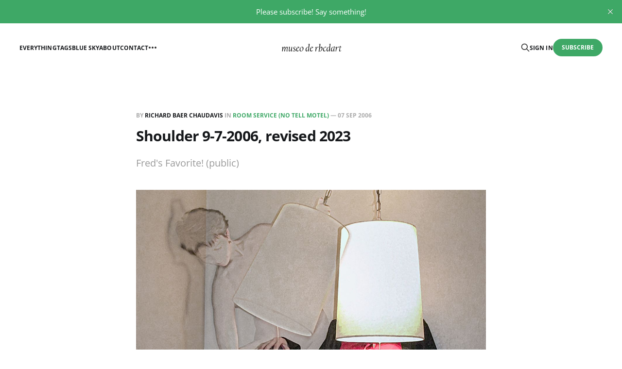

--- FILE ---
content_type: text/html; charset=utf-8
request_url: https://www.rbcdart.com/shoulder-9-7-2006-revised-2023/
body_size: 5529
content:
<!DOCTYPE html>
<html lang="en">

<head>
    <meta charset="utf-8">
    <meta name="viewport" content="width=device-width, initial-scale=1">
    <title>Shoulder 9-7-2006, revised 2023</title>
    <link rel="stylesheet" href="https://www.rbcdart.com/assets/built/screen.css?v=53414b5ed7">

    <meta name="description" content="Fred&#x27;s Favorite! (public)">
    <link rel="icon" href="https://www.rbcdart.com/content/images/size/w256h256/format/jpeg/2023/05/20191208-Before-Coffee12-6-2019-2of3.jpg" type="image/jpeg">
    <link rel="canonical" href="https://www.rbcdart.com/shoulder-9-7-2006-revised-2023/">
    <meta name="referrer" content="no-referrer-when-downgrade">
    
    <meta property="og:site_name" content="museo de rbcdart">
    <meta property="og:type" content="article">
    <meta property="og:title" content="Shoulder 9-7-2006, revised 2023">
    <meta property="og:description" content="Fred&#x27;s Favorite! (public)">
    <meta property="og:url" content="https://www.rbcdart.com/shoulder-9-7-2006-revised-2023/">
    <meta property="og:image" content="https://www.rbcdart.com/content/images/size/w1200/2023/03/Shoulder_2023-2.JPG">
    <meta property="article:published_time" content="2006-09-07T14:00:00.000Z">
    <meta property="article:modified_time" content="2023-05-03T00:22:49.000Z">
    <meta property="article:tag" content="Room Service (no tell motel)">
    <meta property="article:tag" content="Digital">
    <meta property="article:tag" content="Ano">
    <meta property="article:tag" content="Rbcd">
    <meta property="article:tag" content="zzz-2006">
    <meta property="article:tag" content="Public SFW">
    
    <meta name="twitter:card" content="summary_large_image">
    <meta name="twitter:title" content="Shoulder 9-7-2006, revised 2023">
    <meta name="twitter:description" content="Fred&#x27;s Favorite! (public)">
    <meta name="twitter:url" content="https://www.rbcdart.com/shoulder-9-7-2006-revised-2023/">
    <meta name="twitter:image" content="https://www.rbcdart.com/content/images/size/w1200/2023/03/Shoulder_2023-2.JPG">
    <meta name="twitter:label1" content="Written by">
    <meta name="twitter:data1" content="Richard Baer ChauDavis">
    <meta name="twitter:label2" content="Filed under">
    <meta name="twitter:data2" content="Room Service (no tell motel), Digital, Ano, Rbcd, zzz-2006, Public SFW">
    <meta property="og:image:width" content="1200">
    <meta property="og:image:height" content="791">
    
    <script type="application/ld+json">
{
    "@context": "https://schema.org",
    "@type": "Article",
    "publisher": {
        "@type": "Organization",
        "name": "museo de rbcdart",
        "url": "https://www.rbcdart.com/",
        "logo": {
            "@type": "ImageObject",
            "url": "https://www.rbcdart.com/content/images/2023/05/lifes-work-1-1.png"
        }
    },
    "author": {
        "@type": "Person",
        "name": "Richard Baer ChauDavis",
        "image": {
            "@type": "ImageObject",
            "url": "https://www.rbcdart.com/content/images/2022/05/IMG_20200403_104310.jpg",
            "width": 256,
            "height": 256
        },
        "url": "https://www.rbcdart.com/author/rbcdart/",
        "sameAs": [
            "https://bsky.app/profile/rbcdart.bsky.social"
        ]
    },
    "headline": "Shoulder 9-7-2006, revised 2023",
    "url": "https://www.rbcdart.com/shoulder-9-7-2006-revised-2023/",
    "datePublished": "2006-09-07T14:00:00.000Z",
    "dateModified": "2023-05-03T00:22:49.000Z",
    "image": {
        "@type": "ImageObject",
        "url": "https://www.rbcdart.com/content/images/size/w1200/2023/03/Shoulder_2023-2.JPG",
        "width": 1200,
        "height": 791
    },
    "keywords": "Room Service (no tell motel), Digital, Ano, Rbcd, zzz-2006, Public SFW",
    "description": "Fred&#x27;s Favorite! (public)",
    "mainEntityOfPage": "https://www.rbcdart.com/shoulder-9-7-2006-revised-2023/"
}
    </script>

    <meta name="generator" content="Ghost 6.12">
    <link rel="alternate" type="application/rss+xml" title="museo de rbcdart" href="https://www.rbcdart.com/rss/">
    <script defer src="https://cdn.jsdelivr.net/ghost/portal@~2.56/umd/portal.min.js" data-i18n="true" data-ghost="https://www.rbcdart.com/" data-key="85ca578ceca35212f9f5f0f75a" data-api="https://rbcdart.ghost.io/ghost/api/content/" data-locale="en" crossorigin="anonymous"></script><style id="gh-members-styles">.gh-post-upgrade-cta-content,
.gh-post-upgrade-cta {
    display: flex;
    flex-direction: column;
    align-items: center;
    font-family: -apple-system, BlinkMacSystemFont, 'Segoe UI', Roboto, Oxygen, Ubuntu, Cantarell, 'Open Sans', 'Helvetica Neue', sans-serif;
    text-align: center;
    width: 100%;
    color: #ffffff;
    font-size: 16px;
}

.gh-post-upgrade-cta-content {
    border-radius: 8px;
    padding: 40px 4vw;
}

.gh-post-upgrade-cta h2 {
    color: #ffffff;
    font-size: 28px;
    letter-spacing: -0.2px;
    margin: 0;
    padding: 0;
}

.gh-post-upgrade-cta p {
    margin: 20px 0 0;
    padding: 0;
}

.gh-post-upgrade-cta small {
    font-size: 16px;
    letter-spacing: -0.2px;
}

.gh-post-upgrade-cta a {
    color: #ffffff;
    cursor: pointer;
    font-weight: 500;
    box-shadow: none;
    text-decoration: underline;
}

.gh-post-upgrade-cta a:hover {
    color: #ffffff;
    opacity: 0.8;
    box-shadow: none;
    text-decoration: underline;
}

.gh-post-upgrade-cta a.gh-btn {
    display: block;
    background: #ffffff;
    text-decoration: none;
    margin: 28px 0 0;
    padding: 8px 18px;
    border-radius: 4px;
    font-size: 16px;
    font-weight: 600;
}

.gh-post-upgrade-cta a.gh-btn:hover {
    opacity: 0.92;
}</style><script async src="https://js.stripe.com/v3/"></script>
    <script defer src="https://cdn.jsdelivr.net/ghost/sodo-search@~1.8/umd/sodo-search.min.js" data-key="85ca578ceca35212f9f5f0f75a" data-styles="https://cdn.jsdelivr.net/ghost/sodo-search@~1.8/umd/main.css" data-sodo-search="https://rbcdart.ghost.io/" data-locale="en" crossorigin="anonymous"></script>
    <script defer src="https://cdn.jsdelivr.net/ghost/announcement-bar@~1.1/umd/announcement-bar.min.js" data-announcement-bar="https://www.rbcdart.com/" data-api-url="https://www.rbcdart.com/members/api/announcement/" crossorigin="anonymous"></script>
    <link href="https://www.rbcdart.com/webmentions/receive/" rel="webmention">
    <script defer src="/public/cards.min.js?v=53414b5ed7"></script>
    <link rel="stylesheet" type="text/css" href="/public/cards.min.css?v=53414b5ed7">
    <script defer src="/public/comment-counts.min.js?v=53414b5ed7" data-ghost-comments-counts-api="https://www.rbcdart.com/members/api/comments/counts/"></script>
    <script defer src="/public/member-attribution.min.js?v=53414b5ed7"></script>
    <script defer src="/public/ghost-stats.min.js?v=53414b5ed7" data-stringify-payload="false" data-datasource="analytics_events" data-storage="localStorage" data-host="https://www.rbcdart.com/.ghost/analytics/api/v1/page_hit"  tb_site_uuid="926d519d-f11f-485f-bd18-8456e07a63e7" tb_post_uuid="5f6ec7a6-de40-475e-9070-4be2d66699b7" tb_post_type="post" tb_member_uuid="undefined" tb_member_status="undefined"></script><style>:root {--ghost-accent-color: #3ea866;}</style>
</head>

<body class="post-template tag-room-service-no-tell-motel tag-digital tag-ano tag-rbcd tag-zzz-2006 tag-public is-head-middle-logo">
<div class="gh-site">

    <header id="gh-head" class="gh-head gh-outer">
        <div class="gh-head-inner gh-inner">
            <div class="gh-head-brand">
                <div class="gh-head-brand-wrapper">
                    <a class="gh-head-logo" href="https://www.rbcdart.com">
                            <img src="https://www.rbcdart.com/content/images/2023/05/lifes-work-1-1.png" alt="museo de rbcdart">
                    </a>
                </div>
                <button class="gh-search gh-icon-btn" aria-label="Search this site" data-ghost-search><svg xmlns="http://www.w3.org/2000/svg" fill="none" viewBox="0 0 24 24" stroke="currentColor" stroke-width="2" width="20" height="20"><path stroke-linecap="round" stroke-linejoin="round" d="M21 21l-6-6m2-5a7 7 0 11-14 0 7 7 0 0114 0z"></path></svg></button>
                <button class="gh-burger" aria-label="Toggle menu"></button>
            </div>

            <nav class="gh-head-menu">
                <ul class="nav">
    <li class="nav-everything"><a href="https://www.rbcdart.com/">Everything</a></li>
    <li class="nav-tags"><a href="https://www.rbcdart.com/tag-index/">Tags</a></li>
    <li class="nav-blue-sky"><a href="https://bsky.app/profile/rbcdart.com.web.brid.gy">Blue Sky</a></li>
    <li class="nav-about"><a href="https://www.rbcdart.com/about/">About</a></li>
    <li class="nav-contact"><a href="https://www.rbcdart.com/contact/">Contact</a></li>
    <li class="nav-account"><a href="https://www.rbcdart.com/contact/#/portal/">Account </a></li>
</ul>

            </nav>

            <div class="gh-head-actions">
                    <button class="gh-search gh-icon-btn" aria-label="Search this site" data-ghost-search><svg xmlns="http://www.w3.org/2000/svg" fill="none" viewBox="0 0 24 24" stroke="currentColor" stroke-width="2" width="20" height="20"><path stroke-linecap="round" stroke-linejoin="round" d="M21 21l-6-6m2-5a7 7 0 11-14 0 7 7 0 0114 0z"></path></svg></button>
                    <div class="gh-head-members">
                                <a class="gh-head-link" href="#/portal/signin" data-portal="signin">Sign in</a>
                                <a class="gh-head-btn gh-btn gh-primary-btn" href="#/portal/signup" data-portal="signup">Subscribe</a>
                    </div>
            </div>
        </div>
    </header>

    <div class="site-content">
        
<main class="site-main">


    <article class="gh-article post tag-room-service-no-tell-motel tag-digital tag-ano tag-rbcd tag-zzz-2006 tag-public">

        <header class="gh-article-header gh-canvas">
            <span class="gh-article-meta">
                By <a href="/author/rbcdart/">Richard Baer ChauDavis</a>
                    in
                    <a class="gh-article-tag" href="https://www.rbcdart.com/tag/room-service-no-tell-motel/">Room Service (no tell motel)</a>
                —
                <time datetime="2006-09-07">07 Sep 2006</time>
            </span>

            <h1 class="gh-article-title">Shoulder 9-7-2006, revised 2023</h1>

                <p class="gh-article-excerpt">Fred&#x27;s Favorite! (public)</p>

                <figure class="gh-article-image kg-width-wide">
        <img
            srcset="/content/images/size/w400/2023/03/Shoulder_2023-2.JPG 400w,
                    /content/images/size/w720/2023/03/Shoulder_2023-2.JPG 720w,
                    /content/images/size/w960/2023/03/Shoulder_2023-2.JPG 960w,
                    /content/images/size/w1200/2023/03/Shoulder_2023-2.JPG 1200w,
                    /content/images/size/w2000/2023/03/Shoulder_2023-2.JPG 2000w"
            sizes="(max-width: 1200px) 100vw, 1200px"
            src="/content/images/size/w1200/2023/03/Shoulder_2023-2.JPG"
            alt="Shoulder 9-7-2006, revised 2023"
        >
            <figcaption>close up 2023 version</figcaption>
    </figure>
        </header>

        <div class="gh-content gh-canvas">
            <figure class="kg-card kg-bookmark-card"><a class="kg-bookmark-container" href="https://www.rbcdart.com/tag/room-service-no-tell-motel/"><div class="kg-bookmark-content"><div class="kg-bookmark-title">Room Service (no tell motel) - museo de rbcdart</div><div class="kg-bookmark-description">I did a motel shoot in 3-25-2004. I created a composite that Joe Flazh! loved and wanted to do a whole show on. There were only 42 images from the shoot and I was (at the time) unable to take more snaps. So over a period of time I created 20 pieces and had a show in San Pedro! Family, interesti…</div><div class="kg-bookmark-metadata"><img class="kg-bookmark-icon" src="https://www.rbcdart.com/favicon.ico" alt=""><span class="kg-bookmark-author">museo de rbcdart</span></div></div><div class="kg-bookmark-thumbnail"><img src="https://www.rbcdart.com/content/images/2023/03/119_Shoulder_PLPP_4800_AP_Portfolio.JPG" alt=""></div></a></figure><p>4-27-2023 Fred asked for and received the 2006 version.  Sometimes the old things are the best. <br></p><p>Shoulder’ was created to act as a poster for the show at Flazh! Alley (i.e. something without sex or nudity).</p><p>“...I feel the one image with smiling guy and the shades over the head of the women is kind of insulting and demeaning...” (Diana Jeon, ArtPolitics Discussion Group).</p><p>After being shown and reshown, ‘Shoulder’ ended up being used as a floor mat in Trash II.  Hank Gross took it, intending to trim it and hang it on his refrigerator.</p><p>'Shoulder' copyright © 9/7/06  Richard ChauDavis (Printed Epson 4800 PLPP, AP Portfolio Edition, 7/6/08), revised 2023<br>2023 and 2006 versions</p><figure class="kg-card kg-gallery-card kg-width-wide kg-card-hascaption"><div class="kg-gallery-container"><div class="kg-gallery-row"><div class="kg-gallery-image"><img src="https://www.rbcdart.com/content/images/2023/03/Shoulder_2023.JPG" width="2000" height="2800" loading="lazy" alt srcset="https://www.rbcdart.com/content/images/size/w600/2023/03/Shoulder_2023.JPG 600w, https://www.rbcdart.com/content/images/size/w1000/2023/03/Shoulder_2023.JPG 1000w, https://www.rbcdart.com/content/images/size/w1600/2023/03/Shoulder_2023.JPG 1600w, https://www.rbcdart.com/content/images/size/w2400/2023/03/Shoulder_2023.JPG 2400w" sizes="(min-width: 720px) 720px"></div><div class="kg-gallery-image"><img src="https://www.rbcdart.com/content/images/2023/03/119_Shoulder_PLPP_4800_AP_Portfolio-2.JPG" width="2000" height="2800" loading="lazy" alt srcset="https://www.rbcdart.com/content/images/size/w600/2023/03/119_Shoulder_PLPP_4800_AP_Portfolio-2.JPG 600w, https://www.rbcdart.com/content/images/size/w1000/2023/03/119_Shoulder_PLPP_4800_AP_Portfolio-2.JPG 1000w, https://www.rbcdart.com/content/images/size/w1600/2023/03/119_Shoulder_PLPP_4800_AP_Portfolio-2.JPG 1600w, https://www.rbcdart.com/content/images/size/w2400/2023/03/119_Shoulder_PLPP_4800_AP_Portfolio-2.JPG 2400w" sizes="(min-width: 720px) 720px"></div></div></div><figcaption>2023 and 2006 versions</figcaption></figure>
        </div>

    </article>

    <div class="gh-canvas">
    <div class="navigation">
            <a class="navigation-item navigation-previous" href="/mirror-7-9-2006-revised-2023/">
                <span class="navigation-label">Previous</span>
                <h4 class="navigation-title">Mirror 7-9-2006, revised 2023</h4>
            </a>
            <a class="navigation-item navigation-next" href="/room-service-no-tell-motel/">
                <span class="navigation-label">Next</span>
                <h4 class="navigation-title">Room Service (no tell motel)</h4>
            </a>
    </div>
</div>
        <div class="gh-comments gh-canvas">
            
        <script defer src="https://cdn.jsdelivr.net/ghost/comments-ui@~1.3/umd/comments-ui.min.js" data-locale="en" data-ghost-comments="https://www.rbcdart.com/" data-api="https://rbcdart.ghost.io/ghost/api/content/" data-admin="https://rbcdart.ghost.io/ghost/" data-key="85ca578ceca35212f9f5f0f75a" data-title="null" data-count="true" data-post-id="6407e735c49034003db4a5af" data-color-scheme="auto" data-avatar-saturation="60" data-accent-color="#3ea866" data-comments-enabled="all" data-publication="museo de rbcdart" crossorigin="anonymous"></script>
    
        </div>


        <div class="related-wrapper gh-outer">
        <section class="related-posts gh-inner">
            <h3 class="related-title">
                <span class="text">You might also like...</span>
            </h3>
            <div class="post-feed">
                    <article class="post tag-wicked-island tag-shows tag-zzz-2026 tag-ano tag-miniatures tag-studio-burlesque u-shadow">
<a class="post-link" href="/art-pop-up-on-the-beach-wicked-island-style-1-2-2026/">
        <figure class="post-media">
            <div class="u-placeholder same-height rectangle">
                <img
                    class="post-image u-object-fit"
                    srcset="/content/images/size/w400/2026/01/Sequence-01.00_03_59_18.Still001.jpg 400w,
                            /content/images/size/w720/2026/01/Sequence-01.00_03_59_18.Still001.jpg 750w,
                            /content/images/size/w960/2026/01/Sequence-01.00_03_59_18.Still001.jpg 960w,
                            /content/images/size/w1200/2026/01/Sequence-01.00_03_59_18.Still001.jpg 1140w,
                            /content/images/size/w2000/2026/01/Sequence-01.00_03_59_18.Still001.jpg 1920w"
                    sizes="600px"
                    src="/content/images/size/w960/2026/01/Sequence-01.00_03_59_18.Still001.jpg"
                    alt="Art Pop-up on the Beach, Wicked Island Style, 1-2-2026"
                    loading="lazy"
                >
            </div>
        </figure>

    <div class="post-wrapper">
        <header class="post-header">
                <span class="post-tag">Wicked Island</span>

            <h2 class="post-title">
                Art Pop-up on the Beach, Wicked Island Style, 1-2-2026
            </h2>
        </header>

    </div>

    <footer class="post-footer">
        <span class="post-more">Read More</span>

        <div class="post-author">
                    <span class="post-author-link">
                        <img class="post-author-image" src="/content/images/size/w150/2022/05/IMG_20200403_104310.jpg" alt="Richard Baer ChauDavis" loading="lazy">
                    </span>
        </div>
    </footer>
</a>
</article>                    <article class="post tag-wicked-island tag-s2 tag-digital tag-nude tag-shows tag-zzz-2025 u-shadow">
<a class="post-link" href="/i-created-a-gallery-on-wicked-island-12-31-2025/">
        <figure class="post-media">
            <div class="u-placeholder same-height rectangle">
                <img
                    class="post-image u-object-fit"
                    srcset="/content/images/size/w400/2025/12/Erins-gallery.png 400w,
                            /content/images/size/w720/2025/12/Erins-gallery.png 750w,
                            /content/images/size/w960/2025/12/Erins-gallery.png 960w,
                            /content/images/size/w1200/2025/12/Erins-gallery.png 1140w,
                            /content/images/size/w2000/2025/12/Erins-gallery.png 1920w"
                    sizes="600px"
                    src="/content/images/size/w960/2025/12/Erins-gallery.png"
                    alt="I created a gallery on Wicked Island, 12-31-2025"
                    loading="lazy"
                >
            </div>
        </figure>

    <div class="post-wrapper">
        <header class="post-header">
                <span class="post-tag">Wicked Island</span>

            <h2 class="post-title">
                I created a gallery on Wicked Island, 12-31-2025
            </h2>
        </header>

    </div>

    <footer class="post-footer">
        <span class="post-more">Read More</span>

        <div class="post-author">
                    <span class="post-author-link">
                        <img class="post-author-image" src="/content/images/size/w150/2022/05/IMG_20200403_104310.jpg" alt="Richard Baer ChauDavis" loading="lazy">
                    </span>
        </div>
    </footer>
</a>
</article>                    <article class="post tag-public tag-shows tag-oma tag-zzz-2025 u-shadow">
<a class="post-link" href="/oma-virtual-art-share-12-07-2025-6-8pm/">
        <figure class="post-media">
            <div class="u-placeholder same-height rectangle">
                <img
                    class="post-image u-object-fit"
                    srcset="/content/images/size/w400/2025/12/Dec.jpg 400w,
                            /content/images/size/w720/2025/12/Dec.jpg 750w,
                            /content/images/size/w960/2025/12/Dec.jpg 960w,
                            /content/images/size/w1200/2025/12/Dec.jpg 1140w,
                            /content/images/size/w2000/2025/12/Dec.jpg 1920w"
                    sizes="600px"
                    src="/content/images/size/w960/2025/12/Dec.jpg"
                    alt="OMA Virtual Art Share, 12-07-2025 6-8pm"
                    loading="lazy"
                >
            </div>
        </figure>

    <div class="post-wrapper">
        <header class="post-header">
                <span class="post-tag">Public SFW</span>

            <h2 class="post-title">
                OMA Virtual Art Share, 12-07-2025 6-8pm
            </h2>
        </header>

            <div class="post-excerpt">
                always loved doughnuts...
            </div>
    </div>

    <footer class="post-footer">
        <span class="post-more">Read More</span>

        <div class="post-author">
                    <span class="post-author-link">
                        <img class="post-author-image" src="/content/images/size/w150/2022/05/IMG_20200403_104310.jpg" alt="Richard Baer ChauDavis" loading="lazy">
                    </span>
        </div>
    </footer>
</a>
</article>                    <article class="post tag-miniatures tag-darkspace tag-faces-or tag-zzz-2025 tag-fred-marinello tag-ano u-shadow">
<a class="post-link" href="/11-01-2025-aco-batch/">
        <figure class="post-media">
            <div class="u-placeholder same-height rectangle">
                <img
                    class="post-image u-object-fit"
                    srcset="/content/images/size/w400/2025/11/Dark-Space-Train-10-23-2025-2.JPG 400w,
                            /content/images/size/w720/2025/11/Dark-Space-Train-10-23-2025-2.JPG 750w,
                            /content/images/size/w960/2025/11/Dark-Space-Train-10-23-2025-2.JPG 960w,
                            /content/images/size/w1200/2025/11/Dark-Space-Train-10-23-2025-2.JPG 1140w,
                            /content/images/size/w2000/2025/11/Dark-Space-Train-10-23-2025-2.JPG 1920w"
                    sizes="600px"
                    src="/content/images/size/w960/2025/11/Dark-Space-Train-10-23-2025-2.JPG"
                    alt="11-01-2025,  ACO Batch"
                    loading="lazy"
                >
            </div>
        </figure>

    <div class="post-wrapper">
        <header class="post-header">
                <span class="post-tag">Miniatures</span>

            <h2 class="post-title">
                11-01-2025,  ACO Batch
            </h2>
        </header>

            <div class="post-excerpt">
                Different approaches...
            </div>
    </div>

    <footer class="post-footer">
        <span class="post-more">Read More</span>

        <div class="post-author">
                    <span class="post-author-link">
                        <img class="post-author-image" src="/content/images/size/w150/2022/05/IMG_20200403_104310.jpg" alt="Richard Baer ChauDavis" loading="lazy">
                    </span>
        </div>
    </footer>
</a>
</article>            </div>
        </section>
</div>
</main>
    </div>

    <footer class="gh-foot gh-outer">
        <div class="gh-foot-inner gh-inner">
            <div class="gh-copyright">
                museo de rbcdart © 2026
            </div>
                <nav class="gh-foot-menu">
                    <ul class="nav">
    <li class="nav-home"><a href="https://www.rbcdart.com/">Home</a></li>
    <li class="nav-about"><a href="https://www.rbcdart.com/about/">About</a></li>
    <li class="nav-contact"><a href="https://www.rbcdart.com/contact/">Contact</a></li>
    <li class="nav-sign-up"><a href="#/portal/">Sign up</a></li>
</ul>

                </nav>
            <div class="gh-powered-by">
                <a href="https://ghost.org/" target="_blank" rel="noopener">Powered by Ghost</a>
            </div>
        </div>
    </footer>

</div>

    <div class="pswp" tabindex="-1" role="dialog" aria-hidden="true">
    <div class="pswp__bg"></div>

    <div class="pswp__scroll-wrap">
        <div class="pswp__container">
            <div class="pswp__item"></div>
            <div class="pswp__item"></div>
            <div class="pswp__item"></div>
        </div>

        <div class="pswp__ui pswp__ui--hidden">
            <div class="pswp__top-bar">
                <div class="pswp__counter"></div>

                <button class="pswp__button pswp__button--close" title="Close (Esc)"></button>
                <button class="pswp__button pswp__button--share" title="Share"></button>
                <button class="pswp__button pswp__button--fs" title="Toggle fullscreen"></button>
                <button class="pswp__button pswp__button--zoom" title="Zoom in/out"></button>

                <div class="pswp__preloader">
                    <div class="pswp__preloader__icn">
                        <div class="pswp__preloader__cut">
                            <div class="pswp__preloader__donut"></div>
                        </div>
                    </div>
                </div>
            </div>

            <div class="pswp__share-modal pswp__share-modal--hidden pswp__single-tap">
                <div class="pswp__share-tooltip"></div>
            </div>

            <button class="pswp__button pswp__button--arrow--left" title="Previous (arrow left)"></button>
            <button class="pswp__button pswp__button--arrow--right" title="Next (arrow right)"></button>

            <div class="pswp__caption">
                <div class="pswp__caption__center"></div>
            </div>
        </div>
    </div>
</div>
<script src="https://www.rbcdart.com/assets/built/main.min.js?v=53414b5ed7"></script>



</body>
</html>